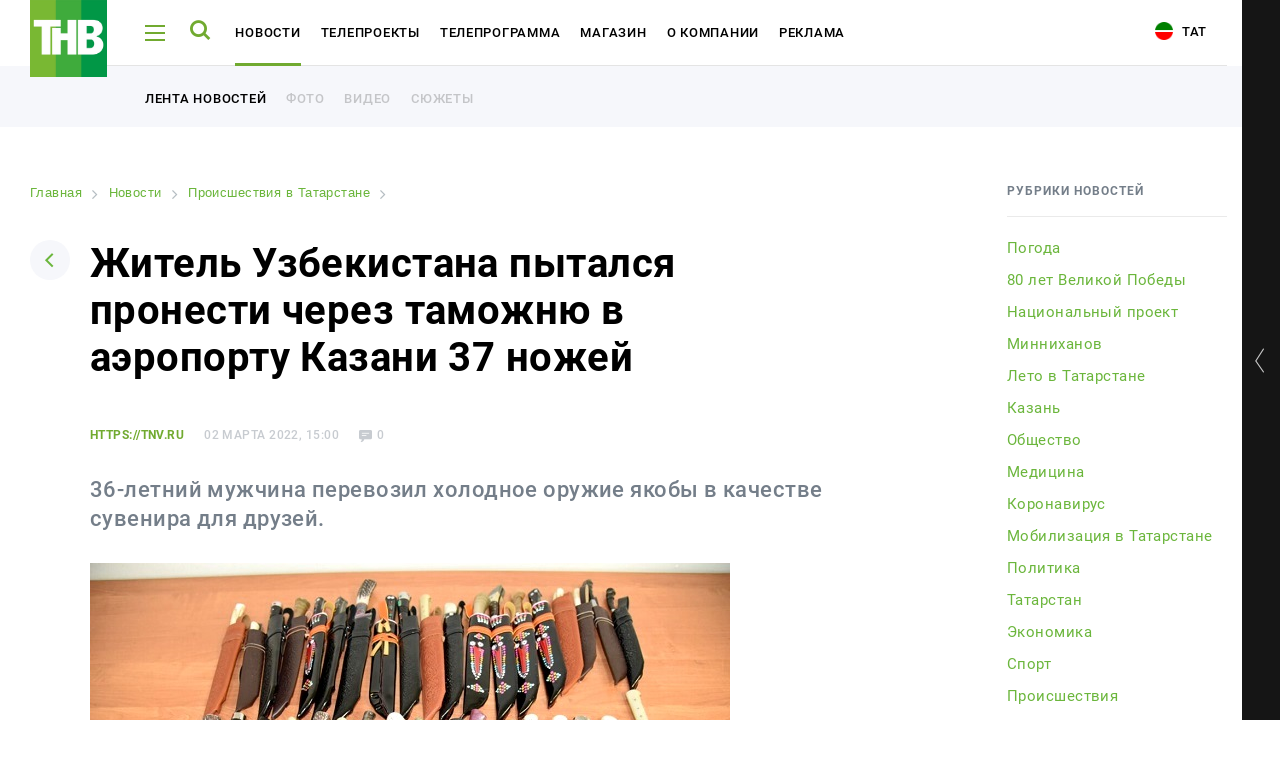

--- FILE ---
content_type: text/html
request_url: https://tnv.ru/news/the-incident/237452-zhitel-uzbekistana-pytalsya-pronesti-cherez-tamozhnyu-v-aeroportu-kazani-37-nozhey/
body_size: 13352
content:
<!DOCTYPE html><html lang="ru"><head><!-- Global site tag (gtag.js) - Google Analytics --><!-- Google Tag Manager --><!-- End Google Tag Manager --><link rel="stylesheet" type="text/css" href="//fonts.googleapis.com/css?family=Roboto:300,300i,400,400i,500,500i,700,700i,900,900i&amp;subset=cyrillic,cyrillic-ext,latin-ext"/><meta name="viewport" content="initial-scale=1.0, width=device-width"/><meta content="IE=edge" http-equiv="X-UA-Compatible"/><link rel="apple-touch-icon" sizes="57x57" href="/local/static/favicons/apple-icon-57x57.png"/><link rel="apple-touch-icon" sizes="60x60" href="/local/static/favicons/apple-icon-60x60.png"/><link rel="apple-touch-icon" sizes="72x72" href="/local/static/favicons/apple-icon-72x72.png"/><link rel="apple-touch-icon" sizes="76x76" href="/local/static/favicons/apple-icon-76x76.png"/><link rel="apple-touch-icon" sizes="114x114" href="/local/static/favicons/apple-icon-114x114.png"/><link rel="apple-touch-icon" sizes="120x120" href="/local/static/favicons/apple-icon-120x120.png"/><link rel="apple-touch-icon" sizes="144x144" href="/local/static/favicons/apple-icon-144x144.png"/><link rel="apple-touch-icon" sizes="152x152" href="/local/static/favicons/apple-icon-152x152.png"/><link rel="apple-touch-icon" sizes="180x180" href="/local/static/favicons/apple-icon-180x180.png"/><link rel="icon" type="image/png" sizes="192x192" href="/local/static/favicons/android-icon-192x192.png"/><link rel="icon" type="image/png" sizes="32x32" href="/local/static/favicons/favicon-32x32.png"/><link rel="icon" type="image/png" sizes="96x96" href="/local/static/favicons/favicon-96x96.png"/><link rel="icon" type="image/png" sizes="16x16" href="/local/static/favicons/favicon-16x16.png"/><link rel="manifest" href="/local/static/favicons/manifest.json"/><meta name="msapplication-TileColor" content="#ffffff"/><meta name="msapplication-TileImage" content="/local/static/favicons/ms-icon-144x144.png"/><meta name="theme-color" content="#ffffff"/><meta name="yandex-verification" content="3fecacdefda3cc42" /><title>Житель Узбекистана пытался пронести через таможню в аэропорту Казани 37 ножей | tnv.ru</title><meta http-equiv="Content-Type" content="text/html; charset=UTF-8" /><meta name="robots" content="index, follow" /><meta name="keywords" content="Житель Узбекистана пытался пронести через таможню в аэропорту Казани 37 ножей, от наших собственных корреспондентов, подробно, описание Житель Узбекистана пытался пронести через таможню в аэропорту Казани 37 ножей | tnv.ru" /><meta name="description" content="Здесь вы узнаете все о Житель Узбекистана пытался пронести через таможню в аэропорту Казани 37 ножей | tnv.ru" /><link rel="canonical" href="https://tnv.ru/news/the-incident/237452-zhitel-uzbekistana-pytalsya-pronesti-cherez-tamozhnyu-v-aeroportu-kazani-37-nozhey/" /><script data-skip-moving="true">(function(w, d) {var v = w.frameCacheVars = {"CACHE_MODE":"HTMLCACHE","storageBlocks":[],"dynamicBlocks":{"y0XwfU":"d41d8cd98f00","2DJmFo":"d41d8cd98f00","ALOAcH":"d41d8cd98f00","Zg1Ab0":"d41d8cd98f00"},"AUTO_UPDATE":true,"AUTO_UPDATE_TTL":120,"version":2};var inv = false;if (v.AUTO_UPDATE === false){if (v.AUTO_UPDATE_TTL && v.AUTO_UPDATE_TTL > 0){var lm = Date.parse(d.lastModified);if (!isNaN(lm)){var td = new Date().getTime();if ((lm + v.AUTO_UPDATE_TTL * 1000) >= td){w.frameRequestStart = false;w.preventAutoUpdate = true;return;}inv = true;}}else{w.frameRequestStart = false;w.preventAutoUpdate = true;return;}}var r = w.XMLHttpRequest ? new XMLHttpRequest() : (w.ActiveXObject ? new w.ActiveXObject("Microsoft.XMLHTTP") : null);if (!r) { return; }w.frameRequestStart = true;var m = v.CACHE_MODE; var l = w.location; var x = new Date().getTime();var q = "?bxrand=" + x + (l.search.length > 0 ? "&" + l.search.substring(1) : "");var u = l.protocol + "//" + l.host + l.pathname + q;r.open("GET", u, true);r.setRequestHeader("BX-ACTION-TYPE", "get_dynamic");r.setRequestHeader("X-Bitrix-Composite", "get_dynamic");r.setRequestHeader("BX-CACHE-MODE", m);r.setRequestHeader("BX-CACHE-BLOCKS", v.dynamicBlocks ? JSON.stringify(v.dynamicBlocks) : "");if (inv){r.setRequestHeader("BX-INVALIDATE-CACHE", "Y");}try { r.setRequestHeader("BX-REF", d.referrer || "");} catch(e) {}if (m === "APPCACHE"){r.setRequestHeader("BX-APPCACHE-PARAMS", JSON.stringify(v.PARAMS));r.setRequestHeader("BX-APPCACHE-URL", v.PAGE_URL ? v.PAGE_URL : "");}r.onreadystatechange = function() {if (r.readyState != 4) { return; }var a = r.getResponseHeader("BX-RAND");var b = w.BX && w.BX.frameCache ? w.BX.frameCache : false;if (a != x || !((r.status >= 200 && r.status < 300) || r.status === 304 || r.status === 1223 || r.status === 0)){var f = {error:true, reason:a!=x?"bad_rand":"bad_status", url:u, xhr:r, status:r.status};if (w.BX && w.BX.ready && b){BX.ready(function() {setTimeout(function(){BX.onCustomEvent("onFrameDataRequestFail", [f]);}, 0);});}w.frameRequestFail = f;return;}if (b){b.onFrameDataReceived(r.responseText);if (!w.frameUpdateInvoked){b.update(false);}w.frameUpdateInvoked = true;}else{w.frameDataString = r.responseText;}};r.send();var p = w.performance;if (p && p.addEventListener && p.getEntries && p.setResourceTimingBufferSize){var e = 'resourcetimingbufferfull';var h = function() {if (w.BX && w.BX.frameCache && w.BX.frameCache.frameDataInserted){p.removeEventListener(e, h);}else {p.setResourceTimingBufferSize(p.getEntries().length + 50);}};p.addEventListener(e, h);}})(window, document);</script><script data-skip-moving="true">(function(w, d, n) {var cl = "bx-core";var ht = d.documentElement;var htc = ht ? ht.className : undefined;if (htc === undefined || htc.indexOf(cl) !== -1){return;}var ua = n.userAgent;if (/(iPad;)|(iPhone;)/i.test(ua)){cl += " bx-ios";}else if (/Windows/i.test(ua)){cl += ' bx-win';}else if (/Macintosh/i.test(ua)){cl += " bx-mac";}else if (/Linux/i.test(ua) && !/Android/i.test(ua)){cl += " bx-linux";}else if (/Android/i.test(ua)){cl += " bx-android";}cl += (/(ipad|iphone|android|mobile|touch)/i.test(ua) ? " bx-touch" : " bx-no-touch");cl += w.devicePixelRatio && w.devicePixelRatio >= 2? " bx-retina": " bx-no-retina";if (/AppleWebKit/.test(ua)){cl += " bx-chrome";}else if (/Opera/.test(ua)){cl += " bx-opera";}else if (/Firefox/.test(ua)){cl += " bx-firefox";}ht.className = htc ? htc + " " + cl : cl;})(window, document, navigator);</script><link href="/bitrix/cache/css/s1/tnv/page_3b9caa3145511327f624f2e49264fae7/page_3b9caa3145511327f624f2e49264fae7_v1.css?17647007238220" type="text/css"  rel="stylesheet" /><link href="/bitrix/cache/css/s1/tnv/template_6ac6280874e8e51a25767a1d9e193045/template_6ac6280874e8e51a25767a1d9e193045_v1.css?1764700723391031" type="text/css"  data-template-style="true" rel="stylesheet" /><meta property="og:title" content="Житель Узбекистана пытался пронести через таможню в аэропорту Казани 37 ножей" /><meta property="og:description" content="36-летний мужчина перевозил холодное оружие якобы в качестве сувенира для друзей." /><meta property="og:image" content="https://i.tnv.ru/iblock/685/685114cc5ac7926080ccc6da815dc436/nozh.jpeg" /><!-- banners google money --><!-- banners google money --></head><body class="js-body offset body-lang-s1"><!-- Google Tag Manager (noscript) --><noscript><iframe src="https://www.googletagmanager.com/ns.html?id=GTM-PGBRNKG"
height="0" width="0" style="display:none;visibility:hidden"></iframe></noscript><!-- End Google Tag Manager (noscript) --><div class="page__preloader preloader js-page-preloader"><div class="preloader__logo"><img src="/local/static/images/logo.svg" alt="" /></div><div class="preloader__spinner"><div class="spinner__item spinner__item--first"></div><div class="spinner__item spinner__item--second"></div><div class="spinner__item spinner__item--third"></div></div></div><div class="page__wrapper js-page-wrapper"><aside class="aside aside--desktop opened js-aside-desktop"><a class="aside__toggle js-aside-toggle" href="#"></a><div class="aside__online aside-online js-aside-online"><div class="aside-online__item active opened"><div class="aside-online__tv active opened"><div id="player" style="width: 100%; height: 156px;"></div></div></div><div class="aside-online__item"><p class="aside-online__title active js-tv-player-source" data-source="https://user91229.clients-cdnnow.ru/hls/user91229_1.m3u8">
                        ТНВ-Татарстан                    </p></div><div class="aside-online__item"><p class="aside-online__title js-tv-player-source" data-source="https://shayan.bonus-tv.ru/cdn/shayan/playlist.m3u8">
                        Шаян ТВ                    </p></div><div class="aside-online__item"><p class="aside-online__title js-tv-player-source" data-source="//live-maidantv.cdnvideo.ru/maidantv/maidantv.smil/playlist.m3u8">
                        Майдан ТВ                    </p></div><div class="aside-online__item"><p class="aside-online__title js-tv-player-source" data-source="https://planeta.mediacdn.ru/cdn/tnvplanet/playlist.m3u8">
                        ТНВ-Планета                    </p></div></div><style>
            .aside-online__title:before {
                opacity: 0;
            }

            .aside-online__title:after {
                display: none;
            }

            .aside-online__title.active:before {
                opacity: 1;
            }
        </style><div class="aside__wrapper"><div class="js-banner-aside"></div><div class="aside__item aside__item--hotline"><div class="aside__hotline">
                Горячая линия новостей - <br /><a href="https://wa.me/79874200101">8 987 420 01 01</a>            </div></div><div class="vote-1"></div><div class="js-banner-aside-2"></div><div class="aside__item aside__item--offset-2" id="bx_1373509569_21968"><a href="https://bolgarradio.com/to-order-congratulations/" target="_blank"></a><p>
            Заказать поздравление в передаче «Сина Миннэн Сэлэм»        </p><p class="aside__item-description">
                Каждую субботу с 7 до 9 утра зрители ТНВ поздравляют<br />
своих любимых при помощи SMS-соообщений и звонков.            </p><a href="https://bolgarradio.com/to-order-congratulations/" class="button button--green aside__item-button">Заказать поздравление</a></div><div class="aside__socials aside-socials"><a class="aside-socials__item aside-socials__item--vkontakte" href="https://vk.com/tatarstan_tnv" target="_blank" rel="nofollow" id="bx_3485106786_6"><span class="icon-vkontakte"></span></a><a class="aside-socials__item aside-socials__item--youtube" href="https://www.youtube.com/channel/UCRZoU5z1CS38bDWGuNefo-g" target="_blank" rel="nofollow" id="bx_3485106786_7"><span class="icon-youtube"></span></a></div></div></aside><div class="aside__mobile-toggle-wrapper"><a href="#" class="aside__mobile-toggle-link js-aside-mobile-toggle"></a><p class="aside__mobile-toggle-online">
            Онлайн трансляция
        </p><p class="aside__mobile-toggle"><span class="title">Свернуть</span><span class="icon icon-aside-search"></span></p></div><aside class="aside aside--mobile js-aside-mobile"><a class="aside__toggle js-aside-toggle" href="#"></a><div class="aside__online-wrapper"><p class="aside__title">
        Смотреть онлайн
    </p><div class="aside__online aside-online js-aside-online"><div class="aside-online__item" id="bx_3099439860_3609"><a href="/online/?ID=3609" target="_blank" class="aside-online__title"><img src="https://i.tnv.ru/iblock/9bc/unnamed.jpg" alt="" title="" /><span>ТНВ-Татарстан</span></a></div><div class="aside-online__item" id="bx_3099439860_3611"><a href="/online/?ID=3611" target="_blank" class="aside-online__title"><img src="https://i.tnv.ru/iblock/9f3/3F_3F_3F_3F_3F_3F_282018_2C_3F_3F_3F_3F_3F_3F_3F_29.png" alt="" title="" /><span>Шаян ТВ</span></a></div><div class="aside-online__item" id="bx_3099439860_3612"><a href="/online/?ID=3612" target="_blank" class="aside-online__title"><img src="https://i.tnv.ru/iblock/9c6/Group-3.png" alt="" title="" /><span>Майдан ТВ</span></a></div><div class="aside-online__item" id="bx_3099439860_3610"><a href="/online/?ID=3610" target="_blank" class="aside-online__title"><img src="https://i.tnv.ru/iblock/9bc/unnamed.jpg" alt="" title="" /><span>ТНВ-Планета</span></a></div></div></div><div class="aside__wrapper"><div class="js-banner-aside"></div><div class="aside__item aside__item--hotline"><div class="aside__hotline">
                Горячая линия новостей - <br /><a href="https://wa.me/79874200101">8 987 420 01 01</a>            </div></div><div class="vote-1"></div><div class="js-banner-aside-2"></div><div class="aside__item aside__item--offset-2" id="bx_1454625752_21968"><a href="https://bolgarradio.com/to-order-congratulations/" target="_blank"></a><p>
            Заказать поздравление в передаче «Сина Миннэн Сэлэм»        </p><p class="aside__item-description">
                Каждую субботу с 7 до 9 утра зрители ТНВ поздравляют<br />
своих любимых при помощи SMS-соообщений и звонков.            </p><a href="https://bolgarradio.com/to-order-congratulations/" class="button button--green aside__item-button">Заказать поздравление</a></div><div class="aside__socials aside-socials"><a class="aside-socials__item aside-socials__item--vkontakte" href="https://vk.com/tatarstan_tnv" target="_blank" rel="nofollow" id="bx_3322728009_6"><span class="icon-vkontakte"></span></a><a class="aside-socials__item aside-socials__item--youtube" href="https://www.youtube.com/channel/UCRZoU5z1CS38bDWGuNefo-g" target="_blank" rel="nofollow" id="bx_3322728009_7"><span class="icon-youtube"></span></a></div></div>    </aside><div class="page-load"><header class="header header--white"><div class="page__container"><div class="header__wrapper"><div class="header__logo"><a href="/"><img src="/local/static/images/logo.svg" alt="ТНВ"/></a></div><div class="header__hamburger js-header-hamburger"><span></span><span></span><span></span></div><div class="header__search js-header-search"><span class="icon-search"></span></div><ul class="header__nav header-nav" id="header-nav"><li class="header-nav__item js-header-submenu-open" id="bx_2970353375_3602"><a class="header-nav__link" href="/news/">Новости</a><div class="header__submenu header__more js-header-submenu"><div class="page__container"><ul class="header__nav header-nav"><li class="header-nav__item"><a href="/news/" class="header-nav__link">Лента новостей</a></li><li class="header-nav__item"><a href="/media/" class="header-nav__link">Фото</a></li><li class="header-nav__item"><a href="/media/#tab-mediateka-14" class="header-nav__link">Видео</a></li><li class="header-nav__item"><a href="/stories/" class="header-nav__link">Сюжеты</a></li></ul></div></div></li><li class="header-nav__item" id="bx_2970353375_3603"><a class="header-nav__link" href="/tv-projects/">Телепроекты</a></li><li class="header-nav__item js-header-submenu-open" id="bx_2970353375_3604"><a class="header-nav__link" href="/tv-program/tatarstan/">Телепрограмма</a><div class="header__submenu header__more js-header-submenu"><div class="page__container"><ul class="header__nav header-nav"><li class="header-nav__item"><a href="/tv-program/tatarstan/" class="header-nav__link">ТНВ-Татарстан</a></li><li class="header-nav__item"><a href="/tv-program/planeta/" class="header-nav__link">ТНВ-Планета</a></li></ul></div></div></li><li class="header-nav__item" id="bx_2970353375_3605"><a class="header-nav__link" href="/congratulations/">Магазин</a></li><li class="header-nav__item" id="bx_2970353375_3606"><a class="header-nav__link" href="/about/">О компании</a></li><li class="header-nav__item" id="bx_2970353375_18795"><a class="header-nav__link" href="/advertisement/">Реклама</a></li></ul><div class="header__socials"><a class="aside-socials__item aside-socials__item--vkontakte" href="https://vk.com/tatarstan_tnv" target="_blank" rel="nofollow" id="bx_719294866_6"><span class="icon-vkontakte"></span></a><a class="aside-socials__item aside-socials__item--youtube" href="https://www.youtube.com/channel/UCRZoU5z1CS38bDWGuNefo-g" target="_blank" rel="nofollow" id="bx_719294866_7"><span class="icon-youtube"></span></a></div>                        <a href="/tat/" class="header__lang"><i class="icon-tat"></i> Тат</a></div></div><div class="header__more opened"><div class="page__container"><ul class="header__nav header-nav"><li class="header-nav__item"><a class="header-nav__link header-nav__link--additional" href="/news/">Лента новостей</a></li><li class="header-nav__item"><a class="header-nav__link header-nav__link--additional" href="/media/">Фото</a></li><li class="header-nav__item"><a class="header-nav__link header-nav__link--additional" href="/media/#tab-mediateka-14">Видео</a></li><li class="header-nav__item"><a class="header-nav__link header-nav__link--additional" href="/stories/">Сюжеты</a></li></ul></div></div></header><div class="menu js-menu"><div class="menu__wrapper js-menu-wrapper"><div class="fake-poster"><div class="show-poster__wrapper show-poster__wrapper--hidden"></div></div><div class="menu__nav-wrapper"><span class="icon-close menu__close js-menu-close"></span><div class="menu__search menu-search"><form class="form js-action-search"><div class="form__item"><input type="text" class="menu-search__input" name="q" placeholder="Поиск"  /><button type="submit" class="menu-search__button"><span class="icon-search"></span></button></div><p class="menu-search__example">
            Например: Минниханов, 7 дней, телепрограмма
        </p></form></div>            <div class="global-search__wrapper js-search-results"></div><div class="js-menu-content"><nav class="menu__nav menu-nav"><div class="menu-nav__column"><div class="menu-nav__item" id="bx_3017195560_3602"><a class="menu-nav__title menu-nav__title--add js-menu-nav-title" href="/news/">Новости</a><div class="menu-nav__links"><a href="/news/" class="menu-nav__link">Лента новостей</a><a href="/media/" class="menu-nav__link">Фото</a><a href="/media/#tab-mediateka-14" class="menu-nav__link">Видео</a><a href="/stories/" class="menu-nav__link">Сюжеты</a></div></div><div class="menu-nav__item" id="bx_3017195560_3603"><a class="menu-nav__title" href="/tv-projects/">Телепроекты</a></div><div class="menu-nav__item" id="bx_3017195560_3604"><a class="menu-nav__title menu-nav__title--add js-menu-nav-title" href="/tv-program/tatarstan/">Телепрограмма</a><div class="menu-nav__links"><a href="/tv-program/tatarstan/" class="menu-nav__link">ТНВ-Татарстан</a><a href="/tv-program/planeta/" class="menu-nav__link">ТНВ-Планета</a></div></div></div><div class="menu-nav__column"><div class="menu-nav__item" id="bx_3017195560_3605"><a class="menu-nav__title" href="/congratulations/">Магазин</a></div><div class="menu-nav__item" id="bx_3017195560_3606"><a class="menu-nav__title" href="/about/">О компании</a></div><div class="menu-nav__item" id="bx_3017195560_18795"><a class="menu-nav__title" href="/advertisement/">Реклама</a></div></div></nav>                        <div class="menu__mobile-contacts menu-mobile-contacts" id="bx_766662027_2"><div class="menu-mobile-contacts__wrapper"><div class="menu-mobile-contacts__item"><p class="menu-mobile-contacts__title">
                        Для связи                    </p><a href="tel:+78435705000">
                            +7 (843) 570−50−00                        </a><a href="mailto:reception@tnvtv.ru">reception@tnvtv.ru</a></div></div></div></div></div></div><div class="menu__desktop-contacts menu-desktop-contacts" id="bx_1521837341_2"><div class="menu-desktop-contacts__item"><p class="menu-desktop-contacts__title">
                    Для связи                </p><a href="tel:+78435705000">
                        +7 (843) 570−50−00                    </a><a href="mailto:reception@tnvtv.ru">reception@tnvtv.ru</a></div><a class="menu-desktop-contacts__full"
               href="/about/contacts/">Полные контакты</a></div></div><div class="menu global-search js-global-search"><div class="menu__wrapper js-menu-wrapper"><div class="fake-poster"><div class="show-poster__wrapper show-poster__wrapper--hidden"></div></div><div class="menu__nav-wrapper"><span class="icon-close menu__close js-menu-close"></span><div class="menu__search menu-search"><form class="form js-action-search"><div class="form__item"><input type="text" class="menu-search__input" name="q" placeholder="Поиск"  /><button type="submit" class="menu-search__button"><span class="icon-search"></span></button></div><p class="menu-search__example">
            Например: Минниханов, 7 дней, телепрограмма
        </p></form></div>            <div class="global-search__wrapper" id="search-results"></div><div class="menu__mobile-contacts menu-mobile-contacts" id="bx_3283891367_2"><div class="menu-mobile-contacts__wrapper"><div class="menu-mobile-contacts__item"><p class="menu-mobile-contacts__title">
                        Для связи                    </p><a href="tel:+78435705000">
                            +7 (843) 570−50−00                        </a><a href="mailto:reception@tnvtv.ru">reception@tnvtv.ru</a></div></div></div></div></div><div class="menu__desktop-contacts menu-desktop-contacts" id="bx_3032155185_2"><div class="menu-desktop-contacts__item"><p class="menu-desktop-contacts__title">
                    Для связи                </p><a href="tel:+78435705000">
                        +7 (843) 570−50−00                    </a><a href="mailto:reception@tnvtv.ru">reception@tnvtv.ru</a></div><a class="menu-desktop-contacts__full"
               href="/about/contacts/">Полные контакты</a></div></div>            <section class="page js-news-container"><article class="js-post-news"><div class="page__container"><div class="news-page novelty clearfix"><div class="news-page__left"><div id="bxdynamic_y0XwfU_start" style="display:none"></div><div id="bxdynamic_y0XwfU_end" style="display:none"></div>                    <link href="/bitrix/css/main/font-awesome.css?155983358428777" type="text/css" rel="stylesheet" /><div class="bx-breadcrumb" itemprop="http://schema.org/breadcrumb" itemscope itemtype="http://schema.org/BreadcrumbList"><div class="bx-breadcrumb-item" id="bx_breadcrumb_0" itemprop="itemListElement" itemscope itemtype="http://schema.org/ListItem"><a class="bx-breadcrumb-item-link" href="/" title="Главная" itemprop="item"><span class="bx-breadcrumb-item-text" itemprop="name">Главная</span></a><meta itemprop="position" content="1" /></div><i class="bx-breadcrumb-item-angle fa fa-angle-right"></i><div class="bx-breadcrumb-item" id="bx_breadcrumb_1" itemprop="itemListElement" itemscope itemtype="http://schema.org/ListItem"><a class="bx-breadcrumb-item-link" href="/news/" title="Новости" itemprop="item"><span class="bx-breadcrumb-item-text" itemprop="name">Новости</span></a><meta itemprop="position" content="2" /></div><i class="bx-breadcrumb-item-angle fa fa-angle-right"></i><div class="bx-breadcrumb-item" id="bx_breadcrumb_2" itemprop="itemListElement" itemscope itemtype="http://schema.org/ListItem"><a class="bx-breadcrumb-item-link" href="/news/the-incident/" title="Происшествия в Татарстане" itemprop="item"><span class="bx-breadcrumb-item-text" itemprop="name">Происшествия в Татарстане</span></a><meta itemprop="position" content="3" /></div><i class="bx-breadcrumb-item-angle fa fa-angle-right"></i><div class="bx-breadcrumb-item"><span class="bx-breadcrumb-item-text">Житель Узбекистана пытался пронести через таможню в аэропорту Казани 37 ножей</span></div></div><div class="page__head page-head"><a class="page-head__back" href="/news/"><span class="icon-arrow-down"></span></a><h1>Житель Узбекистана пытался пронести через таможню в аэропорту Казани 37 ножей</h1></div><div id="237452" class="novelty__content novelty__content--padding"><div class="novelty__information"><p class="novelty__source">
                https://tnv.ru            </p><p class="novelty__date">
            02 марта 2022, 15:00        </p><p class="novelty__views">
            604        </p><p class="novelty__comments">
            0        </p></div><p class="novelty__intro">
        36-летний мужчина перевозил холодное оружие якобы в качестве сувенира для друзей.    </p><div class="novelty__thumb novelty-thumb"><img src="https://i.tnv.ru/iblock/685/685114cc5ac7926080ccc6da815dc436/nozh.jpeg" alt="Житель Узбекистана пытался пронести через таможню в аэропорту Казани 37 ножей"/><div class="novelty-thumb__information"></div></div><div id="bxdynamic_2DJmFo_start" style="display:none"></div><div id="bxdynamic_2DJmFo_end" style="display:none"></div><div><div class="js-image-description"><p>
	 В Казани в международном аэропорту имени Габдуллы Тукая задержали прибывшего из города Ферганы 36-летнего гражданина Узбекистана с 37 ножами различной конфигурации. Об этом <a href="https://customs.tatarstan.ru/index.htm/news/2061445.htm">сообщила</a> пресс-служба Татарстанской таможни.
</p><p>
	 Задержанный пояснил, что приобрел холодное оружие в городе Шахрихан в качестве сувенира для своих друзей. Иностранец заверил сотрудников таможни, что не знал, что ввоз подобных товаров на территорию ЕАЭС ограничен и подлежит обязательному письменному декларированию.
</p><p>
	 В отношении гражданина Узбекистана составили протокол об административном правонарушении по статье «Недекларирование по установленной форме товаров, подлежащих таможенному декларированию». В ближайшее время изъятые ножи будут направлены на экспертизу.
</p><p>
	 Ранее сообщалось, что 45-летняя жительница Набережных Челнов&nbsp;<a href="https://tnv.ru/news/tatarstan/226274-zhitelnitsa-chelnov-pytalas-nezakonno-vyvezti-iz-kazani-v-stambul-47-tysyach-dollarov/?sphrase_id=79381" target="_blank">пыталась незаконно вывезти</a>&nbsp;из&nbsp;Казани в&nbsp;Стамбул 47 400 долларов США. Пресечь ее&nbsp;попытку удалось сотрудникам таможни казанского аэропорта.
</p><p>
	 Фото: пресс-служба таможни РТ
</p>        </div></div></div><div class="novelty__actions"><p>
    Читайте новости в нашем <a href="https://t.me/tnvtv">Telegram</a> и <a href="https://dzen.ru/tnv/">Дзен</a>.</p><br /><br /></div><div class="novelty__actions"><div class="novelty__share"><div class="novelty__share"><p>
                Поделиться            </p><div class="ya-share2" data-services="vkontakte,odnoklassniki,twitter,telegram,whatsapp"
                 data-counter=""></div></div></div><div class="novelty__discuss"></div></div><div class="js-pagination"><a class="js-pagination-next" href="/news/obshchestvo/237451-video-brifing-ofitsialnogo-predstavitelya-minoborony-rossii-2-marta/?ajax=Y"></a></div></div><div class="news-page__right"><div class="news-page__rubrics news-page-rubrics"><p class="news-page-rubrics__title">
            Рубрики новостей        </p><div class="news-page-rubrics__wrapper dragscroll scrollable-content"><a data-code="pogoda" href="/news/pogoda/"                   id="bx_1847241719_110">Погода </a><a data-code="80-letie-pobedy-v-vov" href="/news/80-letie-pobedy-v-vov/"                   id="bx_1847241719_112">80 лет Великой Победы</a><a data-code="natsionalnyy-proekt" href="/news/natsionalnyy-proekt/"                   id="bx_1847241719_111">Национальный проект</a><a data-code="minnikhanov" href="/news/minnikhanov/"                   id="bx_1847241719_114">Минниханов</a><a data-code="leto-v-tatarstane" href="/news/leto-v-tatarstane/"                   id="bx_1847241719_115">Лето в Татарстане</a><a data-code="kazan" href="/news/kazan/"                   id="bx_1847241719_23">Казань</a><a data-code="obshchestvo" href="/news/obshchestvo/"                   id="bx_1847241719_92">Общество</a><a data-code="meditsina" href="/news/meditsina/"                   id="bx_1847241719_98">Медицина</a><a data-code="coronavirus" href="/news/coronavirus/"                   id="bx_1847241719_89">Коронавирус</a><a data-code="mobilizatsiya-v-tatarstane" href="/news/mobilizatsiya-v-tatarstane/"                   id="bx_1847241719_96">Мобилизация в Татарстане</a><a data-code="policy" href="/news/policy/"                   id="bx_1847241719_3">Политика</a><a data-code="tatarstan" href="/news/tatarstan/"                   id="bx_1847241719_24">Татарстан</a><a data-code="economy" href="/news/economy/"                   id="bx_1847241719_2">Экономика</a><a data-code="sport" href="/news/sport/"                   id="bx_1847241719_1">Спорт</a><a data-code="the-incident" href="/news/the-incident/"                   id="bx_1847241719_22">Происшествия</a><a data-code="culture" href="/news/culture/"                   id="bx_1847241719_4">Культура</a><a data-code="travel" href="/news/travel/"                   id="bx_1847241719_77">Путешествия</a><a data-code="show-business" href="/news/show-business/"                   id="bx_1847241719_25">Шоу-бизнес</a><a data-code="ay-da-tatarstan" href="/news/ay-da-tatarstan/"                   id="bx_1847241719_100">Ай да Татарстан!</a><a data-code="media-internet-and-technology" href="/news/media-internet-and-technology/"                   id="bx_1847241719_51">Медиа и IT</a><a data-code="novosti" href="/news/novosti/"                   id="bx_1847241719_104">Новости</a><a data-code="education" href="/news/education/"                   id="bx_1847241719_78">Образование</a><a data-code="religiya" href="/news/religiya/"                   id="bx_1847241719_102">Религия</a><a data-code="svo" href="/news/svo/"                   id="bx_1847241719_103">СВО</a></div></div><div id="bxdynamic_ALOAcH_start" style="display:none"></div><div id="bxdynamic_ALOAcH_end" style="display:none"></div>                                                                <div class="news-page-list-hot__item news-page-list-hot__item--novelty"><p class="news-page-list-hot__title">
        Другие новости по теме    </p><div class="news-page-list-week__wrapper"><a href="/news/the-incident/236086-v-aeroportu-kazani-zaderzhali-turistku-s-partiey-kontrabandnykh-nakladnykh-resnits/" id="bx_604248480_236086" class="news-page-list__item news-page-list__item--without-thumb"><div class="news-page-list__content"><p class="news-page-list__title">
                        В аэропорту Казани задержали туристку с партией контрабандных накладных ресниц                    </p></div></a><a href="/news/tatarstan/226274-zhitelnitsa-chelnov-pytalas-nezakonno-vyvezti-iz-kazani-v-stambul-47-tysyach-dollarov/" id="bx_604248480_226274" class="news-page-list__item news-page-list__item--without-thumb"><div class="news-page-list__content"><p class="news-page-list__title">
                        Жительница Челнов пыталась незаконно вывезти из Казани в Стамбул 47 тысяч долларов                    </p></div></a><a href="/news/the-incident/179751-v-aeroportu-kazani-v-bagazhe-azerbaydzhantsa-nashli-bolee-10-kg-zhivykh-piyavok/" id="bx_604248480_179751" class="news-page-list__item news-page-list__item--without-thumb"><div class="news-page-list__content"><p class="news-page-list__title">
                        В аэропорту Казани в багаже азербайджанца нашли более 10 кг живых пиявок                    </p></div></a></div></div></div></div></div><div class="comments-form"><div class="page__container"><div class="comments-form__wrapper"><div class="comments-form__left"><div class="comments-form__title-wrapper"><p class="comments-form__title">
        Комментарии <span>0</span></p><a href="javascript:;" class="comments-form__title-icon"><span class="icon-comments"></span></a></div><div class="comments-form__thread comments-form-thread"><div class="comments-form-thread__item comments-form-thread__item--my-comment"><div class="comments-form-thread__avatar"><img src="/local/templates/.default/components/aristov.comments/comments/news/img/ava.jpg"
             alt="Аватар"
             class="av-comment-add-form__avatar"></div><div class="comments-form-thread__form comments-form-thread__form"><form class="form av-comment-add-form js-av-comment-add-form"><input type="hidden"
                   name="PARENT_ID"
                   value="237452"
                   class="js-av-comment-add-form__parent-id-field"
                   required/><div class="form__item"><div class=""><label for="NAME" class="av-comment-add-form__label">Имя</label><input type="text"
                               class="comments-field js-av-comment-add-form-name-input"
                               id="NAME"
                               name="NAME"
                                                           required/></div></div><div class="form__item"><label for="EMAIL" class="av-comment-add-form__label">Email</label><input type="text"
                               class="comments-field js-av-comment-add-form-email-input"
                               id="EMAIL"
                               name="EMAIL"
                               required/></div><div class="form__item"><label for="TEXT" class="av-comment-add-form__label">Текст сообщения</label><textarea id="TEXT"
                              name="TEXT"
                              class="textarea ctrlEnterSubmit js-av-comment-add-form-text-input"
                              rows="3"
                              required></textarea></div><button type="submit"
                        class="comments-form-thread__send">Отправить комментарий</button></form></div></div></div></div><div class="comments-form__right"><div id="bxdynamic_Zg1Ab0_start" style="display:none"></div><div id="bxdynamic_Zg1Ab0_end" style="display:none"></div>            </div></div></div></div></article></section><footer class="footer"><div class="footer__top-wrapper"><div class="page__container"><div class="footer__top"><div class="footer__nav-wrapper"><div class="footer__logo"><a href="/"><img src="/local/static/images/logo.svg" alt="ТНВ"/></a></div><nav class="footer__nav footer-nav"><div class="footer-nav__item" id="bx_1392716086_3602"><a class="footer-nav__title" href="/news/">Новости</a><a class="footer-nav__link" href="/news/">Лента новостей</a><a class="footer-nav__link" href="/media/">Фото</a><a class="footer-nav__link" href="/media/#tab-mediateka-14">Видео</a><a class="footer-nav__link" href="/stories/">Сюжеты</a></div><div class="footer-nav__item" id="bx_1392716086_3603"><a class="footer-nav__title" href="/tv-projects/">Телепроекты</a></div><div class="footer-nav__item" id="bx_1392716086_3604"><a class="footer-nav__title" href="/tv-program/tatarstan/">Телепрограмма</a><a class="footer-nav__link" href="/tv-program/tatarstan/">ТНВ-Татарстан</a><a class="footer-nav__link" href="/tv-program/planeta/">ТНВ-Планета</a></div><div class="footer-nav__item" id="bx_1392716086_3605"><a class="footer-nav__title" href="/congratulations/">Магазин</a></div><div class="footer-nav__item" id="bx_1392716086_3606"><a class="footer-nav__title" href="/about/">О компании</a></div><div class="footer-nav__item" id="bx_1392716086_18795"><a class="footer-nav__title" href="/advertisement/">Реклама</a></div><div class="footer-nav__item footer-nav__item--pa"><div class="footer__search footer-search"><form class="form js-action-search"><div class="form__item"><input type="text" class="footer-search__input" name="q" placeholder="Поиск"/></div></form></div></div></nav></div><div class="footer__description" id="bx_32686673_2"><p>
	 АО «ТРК «Новый Век»<br>
	 Ул. Ш. Усманова, 9, Казань<br>
	 420095, Россия, Республика Татарстан,<br>
	 Тел.: +7 (843) 570-50-00<br>
	 E-mail:&nbsp;<a href="mailto:reception@tnvtv.ru">reception@tnvtv.ru</a>,&nbsp;<a href="mailto:tnvnews@mail.ru">tnvnews@mail.ru</a><br></p><p>
	 ТНВ в <a target="_blank" href="https://dzen.ru/tnv/">Дзен</a></p><p>
	 При любом использовании материалов ТНВ ссылка (для сайтов - гиперссылка на <a href="https://tnv.ru">tnv.ru</a>) обязательна. <br>
	 Используя настоящий сайт, вы обязуетесь выполнять условия данного соглашения.<br>
Если вы являетесь правообладателем какой-либо фотографии, размещенной на нашем сайте, свяжитесь с нами, и мы укажем авторство.<br>
Политика Акционерного общества «Телерадиокомпания Новый Век» в отношении <a href="https://cloud.mail.ru/public/6toF/EA2fS1rMa">обработки персональных данных</a>. 
</p><p>
	 На настоящем сайте могут демонстрироваться табачные изделия. Курение вредит вашему здоровью.
</p><p><!--LiveInternet counter--><!--/LiveInternet--> <!--LiveInternet logo--><a href="//www.liveinternet.ru/click" target="_blank"><img width="88" src="//counter.yadro.ru/logo?18.2" height="31" title="LiveInternet: показано число просмотров за 24 часа, посетителей за 24 часа и за сегодня" alt="" border="0"></a><!--/LiveInternet--> <!-- Yandex.Metrika informer --> <a href="https://metrika.yandex.ru/stat/?id=46775133&from=informer" target="_blank" rel="nofollow"><img src="https://informer.yandex.ru/informer/46775133/3_1_FFFFFFFF_EFEFEFFF_0_pageviews" style="width:88px; height:31px; border:0;" alt="Яндекс.Метрика" title="Яндекс.Метрика: данные за сегодня (просмотры, визиты и уникальные посетители)" class="ym-advanced-informer" data-cid="46775133" data-lang="ru"></a><!-- /Yandex.Metrika informer --> <!-- Yandex.Metrika counter -->  <!-- /Yandex.Metrika counter --> <!-- Rating Mail.ru counter -->  <!-- //Rating Mail.ru counter --> <!-- Rating Mail.ru logo --> <a href="https://top.mail.ru/jump?from=592495"> <img width="88" alt="Top.Mail.Ru" src="https://top-fwz1.mail.ru/counter?id=592495;t=502;l=1" height="31" style="border:0;"></a><!-- //Rating Mail.ru logo --> <!-- ok --> <a href="https://ok.ru/tnvtv"> <img width="30" alt="ok" src="/demo/OK%20orange%20compact-512.png" height="30" style="border:0;"></a><!-- ok --></p><p style="font-size:130%">
	 18+
</p>    </div></div></div></div><div class="footer__bottom-wrapper"><div class="page__container"><div class="footer__bottom"><p class="footer__copyright" id="bx_1995829959_2">
        &copy; 1999 - 2023, АО «ТРК «Новый Век»    </p><p class="footer__site-creation">
                    Создание сайта
                    <a href="http://markweber.ru" rel="nofollow" target="_blank"><img src="/local/static/images/mw-logo.png" alt="markweber" style="margin-left: 10px;"/></a></p></div></div></div></footer><div style="display: none"><div id="project" class="js-modal-video modal"><div class="modal__content"><button class="modal__close" data-izimodal-close="" data-izimodal-transitionout="fadeOutDown"><span
                        class="icon-close"></span></button><div class="modalproject"><div class="modalproject__wrapper"></div></div></div></div><div id="coming" class="js-modal modal modal--small"><div class="modal__content"><button class="modal__close" data-izimodal-close="" data-izimodal-transitionout="fadeOutDown"><span
                        class="icon-close"></span></button><div class="modalproject"><div class="modalproject__wrapper"></div></div></div></div><div id="heading" class="js-modal modal modal--small"><div class="modal__content"><button class="modal__close" data-izimodal-close="" data-izimodal-transitionout="fadeOutDown"><span
                        class="icon-close"></span></button><div class="js-modal-content"></div></div></div><div id="submit-ok" class="js-modal modal modal--small"><div class="modal__content"><button class="modal__close" data-izimodal-close="" data-izimodal-transitionout="fadeOutDown"><span
                        class="icon-close"></span></button><div class="js-modal-content"><div class="find-error" style="padding: 50px 0; margin-bottom: 0"><p class="find-error__title">
                        Спасибо! Сообщение отправлено.
                    </p></div></div></div></div><div id="error-find" class="js-modal modal modal--small"><div class="modal__content" style="padding-top: 0"><button class="modal__close" data-izimodal-close="" data-izimodal-transitionout="fadeOutDown"><span
                        class="icon-close"></span></button><div class="modal__item"><form action="#" data-action="/local/action/form/error.php" class="js-form"><div class="shop-congr__service shop-congr__service--modal shop-congr-service"><div class="find-error"><p class="find-error__title">
                                Нашли ошибки? Напишите нам.
                            </p><p class="find-error__subtitle"></p></div><div class="shop-congr-service__item"><p class="shop-congr-service__title">
                                Опишите ошибку
                            </p><div><textarea class="textarea" name="text" required></textarea></div></div><div class="shop-congr-service__item"><p class="shop-congr-service__title">
                                Ваша электронная почта
                            </p><div><input type="text" class="text" name="email" value="" required></div></div><div class="shop-congr-service__item"><p class="shop-congr-service__title">
                                Номер телефона
                            </p><div><input type="text" class="text autowidth" name="phone" value="" placeholder="+7"
                                       required></div></div><div class="shop-congr-service__send"><div><input type="checkbox" class="checkbox" name="agreement" id="agreement"
                                       checked="checked" value="Y" required><label for="agreement">Я даю разрешение на обработку <a href="/upload/policy.pdf" target="_blank">персональных данных</a></label></div><button class="button button--green">Отправить</button></div></div></form></div></div></div><div style="display: none" id="loadHtml"></div></div><!-- Yandex.Metrika counter --><noscript><div><img src="https://mc.yandex.ru/watch/46775133" style="position:absolute; left:-9999px;" alt="" /></div></noscript><!-- /Yandex.Metrika counter --></div></div><script async src="https://www.googletagmanager.com/gtag/js?id=UA-134931708-3"></script><script>
  window.dataLayer = window.dataLayer || [];
  function gtag(){dataLayer.push(arguments);}
  gtag('js', new Date());

  gtag('config', 'UA-134931708-3');
</script><script>(function(w,d,s,l,i){w[l]=w[l]||[];w[l].push({'gtm.start':
new Date().getTime(),event:'gtm.js'});var f=d.getElementsByTagName(s)[0],
j=d.createElement(s),dl=l!='dataLayer'?'&l='+l:'';j.async=true;j.src=
'https://www.googletagmanager.com/gtm.js?id='+i+dl;f.parentNode.insertBefore(j,f);
})(window,document,'script','dataLayer','GTM-PGBRNKG');</script><script>if(!window.BX)window.BX={};if(!window.BX.message)window.BX.message=function(mess){if(typeof mess==='object'){for(let i in mess) {BX.message[i]=mess[i];} return true;}};</script><script>(window.BX||top.BX).message({"JS_CORE_LOADING":"Загрузка...","JS_CORE_NO_DATA":"- Нет данных -","JS_CORE_WINDOW_CLOSE":"Закрыть","JS_CORE_WINDOW_EXPAND":"Развернуть","JS_CORE_WINDOW_NARROW":"Свернуть в окно","JS_CORE_WINDOW_SAVE":"Сохранить","JS_CORE_WINDOW_CANCEL":"Отменить","JS_CORE_WINDOW_CONTINUE":"Продолжить","JS_CORE_H":"ч","JS_CORE_M":"м","JS_CORE_S":"с","JSADM_AI_HIDE_EXTRA":"Скрыть лишние","JSADM_AI_ALL_NOTIF":"Показать все","JSADM_AUTH_REQ":"Требуется авторизация!","JS_CORE_WINDOW_AUTH":"Войти","JS_CORE_IMAGE_FULL":"Полный размер"});</script><script src="/bitrix/js/main/core/core.min.js?1759865983229643"></script><script>BX.Runtime.registerExtension({"name":"main.core","namespace":"BX","loaded":true});</script><script>BX.setJSList(["\/bitrix\/js\/main\/core\/core_ajax.js","\/bitrix\/js\/main\/core\/core_promise.js","\/bitrix\/js\/main\/polyfill\/promise\/js\/promise.js","\/bitrix\/js\/main\/loadext\/loadext.js","\/bitrix\/js\/main\/loadext\/extension.js","\/bitrix\/js\/main\/polyfill\/promise\/js\/promise.js","\/bitrix\/js\/main\/polyfill\/find\/js\/find.js","\/bitrix\/js\/main\/polyfill\/includes\/js\/includes.js","\/bitrix\/js\/main\/polyfill\/matches\/js\/matches.js","\/bitrix\/js\/ui\/polyfill\/closest\/js\/closest.js","\/bitrix\/js\/main\/polyfill\/fill\/main.polyfill.fill.js","\/bitrix\/js\/main\/polyfill\/find\/js\/find.js","\/bitrix\/js\/main\/polyfill\/matches\/js\/matches.js","\/bitrix\/js\/main\/polyfill\/core\/dist\/polyfill.bundle.js","\/bitrix\/js\/main\/core\/core.js","\/bitrix\/js\/main\/polyfill\/intersectionobserver\/js\/intersectionobserver.js","\/bitrix\/js\/main\/lazyload\/dist\/lazyload.bundle.js","\/bitrix\/js\/main\/polyfill\/core\/dist\/polyfill.bundle.js","\/bitrix\/js\/main\/parambag\/dist\/parambag.bundle.js"]);
</script><script>BX.Runtime.registerExtension({"name":"ui.dexie","namespace":"BX.DexieExport","loaded":true});</script><script>BX.Runtime.registerExtension({"name":"ls","namespace":"window","loaded":true});</script><script>BX.Runtime.registerExtension({"name":"fx","namespace":"window","loaded":true});</script><script>BX.Runtime.registerExtension({"name":"fc","namespace":"window","loaded":true});</script><script>(window.BX||top.BX).message({"LANGUAGE_ID":"ru","FORMAT_DATE":"DD.MM.YYYY","FORMAT_DATETIME":"DD.MM.YYYY HH:MI:SS","COOKIE_PREFIX":"BITRIX_SM","SERVER_TZ_OFFSET":"10800","UTF_MODE":"Y","SITE_ID":"s1","SITE_DIR":"\/"});</script><script  src="/bitrix/cache/js/s1/tnv/kernel_main/kernel_main_v1.js?1764703159158483"></script><script src="/bitrix/js/ui/dexie/dist/dexie.bundle.min.js?1759865904102530"></script><script src="/bitrix/js/main/core/core_ls.min.js?17381402632683"></script><script src="/bitrix/js/main/core/core_frame_cache.min.js?175986592310481"></script><script src="//vk.com/js/api/openapi.js"></script><script>BX.setJSList(["\/bitrix\/js\/main\/core\/core_fx.js","\/bitrix\/js\/main\/pageobject\/dist\/pageobject.bundle.js","\/bitrix\/js\/main\/session.js","\/bitrix\/js\/main\/core\/core_window.js","\/bitrix\/js\/main\/date\/main.date.js","\/bitrix\/js\/main\/core\/core_date.js","\/bitrix\/js\/main\/utils.js","\/local\/templates\/.default\/components\/hotline.design\/empty\/news-detail\/script.js","\/bitrix\/components\/aristov.comments\/comments\/script.js","\/local\/templates\/.default\/components\/aristov.comments\/comments\/news\/script.js","\/local\/static\/js\/new.app.min.js","\/local\/player\/playerjs.js","\/local\/static_backend\/js\/jquery.form.min.js","\/local\/static_backend\/js\/lazyload.min.js","\/local\/static_backend\/js\/infinite-scroll.pkgd.min.js","\/local\/static_backend\/js\/backend.js"]);</script><script>BX.setCSSList(["\/local\/templates\/.default\/components\/bitrix\/news.detail\/news-item\/style.css","\/local\/templates\/.default\/components\/aristov.comments\/comments\/news\/style.css","\/local\/static_backend\/css\/fonts.css","\/local\/static\/css\/new.22.app.min.css","\/local\/static_backend\/css\/style.css","\/local\/templates\/.default\/components\/bitrix\/news.list\/header-social-link\/style.css","\/local\/templates\/tnv\/template_styles.css"]);</script><script  src="/bitrix/cache/js/s1/tnv/template_49447d2abb445cd33b05c72a806efdfe/template_49447d2abb445cd33b05c72a806efdfe_v1.js?17647007231610517"></script><script  src="/bitrix/cache/js/s1/tnv/page_90ec3df561f745fc944c95def7d4092b/page_90ec3df561f745fc944c95def7d4092b_v1.js?176470072312484"></script><script async src="https://securepubads.g.doubleclick.net/tag/js/gpt.js"></script><script>
  window.googletag = window.googletag || {cmd: []};

  googletag.cmd.push(function() {

    googletag.pubads().collapseEmptyDivs();

    var adTopNews = googletag.defineSlot('/21820189125/TNV/TNV_horiz_under_news', [[970, 250], [970, 90], [970, 120], [728, 90], [468, 60], [300, 250], [300,200]], 'div-gpt-ad-1585753387371-0').addService(googletag.pubads());
    googletag.defineSlot('/21820189125/TNV/TNV_horiz_under_news_mob', [300, 250], 'div-gpt-ad-1585753102489-0').addService(googletag.pubads());
    googletag.defineSlot('/21820189125/TNV/TNV_desktop_horiz_footer_menu_articles', [970, 250], 'div-gpt-ad-1586295965992-0').addService(googletag.pubads());
    googletag.defineSlot('/21820189125/TNV/TNV_phone_horiz_header_main', [300, 250], 'div-gpt-ad-1587415444717-0').addService(googletag.pubads());
    googletag.defineSlot('/21820189125/TNV/TNV_desktop_vert_right_column_menu_articles', [240, 400], 'div-gpt-ad-1586295512110-0').addService(googletag.pubads());
    googletag.defineSlot('/21820189125/TNV/TNV_desktop_vert_1screen', [240, 400], 'div-gpt-ad-1586296186596-0').addService(googletag.pubads());
    googletag.defineSlot('/21820189125/TNV/TNV_tablet_vert_right_column_menu_articles2', [240, 400], 'div-gpt-ad-1586296459635-0').addService(googletag.pubads());
    googletag.defineSlot('/21820189125/TNV/TNV_desktop_horiz_header', [970, 250], 'div-gpt-ad-1586295391648-0').addService(googletag.pubads());
    var adMiddleNews = googletag.defineSlot('/21820189125/TNV/TNV_desktop_horiz_in_articles',[[970, 250], [970, 90], [970, 120], [728, 90], [468, 60],[300, 250], [300,200]], 'div-gpt-ad-1586296039792-0').addService(googletag.pubads());
    googletag.defineSlot('/21820189125/TNV/TNV_desktop_3horiz_news', [970, 250], 'div-gpt-ad-1587415092187-0').addService(googletag.pubads());


      var mapping =
          googletag.sizeMapping()
              .addSize([970, 0], [[970, 250], [970, 90], [970, 120], [728, 90]])
              .addSize([728, 0], [728, 90])
              .addSize([468, 0], [468, 60])
              .addSize([0, 0], [[300, 250],[300,200],[320,100]])
              .build();

      adTopNews.defineSizeMapping(mapping);
      adMiddleNews.defineSizeMapping(mapping);

      googletag.pubads().enableSingleRequest();
    googletag.enableServices();
  });
</script><script>
            var player = new Playerjs({id: "player", autoplay: 0,file: "https://user91229.clients-cdnnow.ru/hls/user91229_1.m3u8"});
            $(document).ready(function () {
                $(document).on('click', '.js-tv-player-source', function (e) {
                    let src = $(this).data('source');
                    $('.js-tv-player-source').removeClass('active');
                    $(this).addClass('active');
                    player.api("play", src);
                    e.preventDefault();
                })
            })
        </script><script>
        $(document).ready(function () {
            $.ajax({
                async: true,
                url: '/local/action/bn.php?TYPE=aside',
                success: function (data) {
                    $('.js-banner-aside').html(data);
                }
            });
        });
    </script><script>
        $(document).ready(function () {
            $.ajax({
                async: true,
                url: '/local/action/vote.php?VOTE_ID=1',
                success: function (data) {
                    $('.vote-1').html(data);
                }
            });
        });
    </script><script>
        $(document).ready(function () {
            $.ajax({
                async: true,
                url: '/local/action/bn.php?TYPE=aside_2',
                success: function (data) {
                    $('.js-banner-aside-2').html(data);
                }
            });
        });
    </script><script>
    $(document).ready(function () {
        if($('.header__more.opened').length)
            $('.landing-main').addClass('landing-main--offset');
    })
</script><script src="//yastatic.net/es5-shims/0.0.2/es5-shims.min.js"></script><script src="//yastatic.net/share2/share.js"></script><script>
    $(document).ready(function () {
        imageDescription();
                $('.header__more.opened a[href*="/news/"]').addClass('active');
        $('.header-nav__link[href*="/news/"]').addClass('active');
                $('.page').addClass('page--offset');
    })
</script><script type="text/javascript">
new Image().src = "//counter.yadro.ru/hit?r"+
escape(document.referrer)+((typeof(screen)=="undefined")?"":
";s"+screen.width+"*"+screen.height+"*"+(screen.colorDepth?
screen.colorDepth:screen.pixelDepth))+";u"+escape(document.URL)+
";h"+escape(document.title.substring(0,150))+
";"+Math.random();</script><script type="text/javascript" >
   (function(m,e,t,r,i,k,a){m[i]=m[i]||function(){(m[i].a=m[i].a||[]).push(arguments)};
   m[i].l=1*new Date();k=e.createElement(t),a=e.getElementsByTagName(t)[0],k.async=1,k.src=r,a.parentNode.insertBefore(k,a)})
   (window, document, "script", "https://mc.yandex.ru/metrika/tag.js", "ym");

   ym(46775133, "init", {
        clickmap:true,
        trackLinks:true,
        accurateTrackBounce:true,
        webvisor:true
   });
</script><script type="text/javascript">
var _tmr = window._tmr || (window._tmr = []);
_tmr.push({id: "592495", type: "pageView", start: (new Date()).getTime()});
(function (d, w, id) {
  if (d.getElementById(id)) return;
  var ts = d.createElement("script"); ts.type = "text/javascript"; ts.async = true; ts.id = id;
  ts.src = "https://top-fwz1.mail.ru/js/code.js";
  var f = function () {var s = d.getElementsByTagName("script")[0]; s.parentNode.insertBefore(ts, s);};
  if (w.opera == "[object Opera]") { d.addEventListener("DOMContentLoaded", f, false); } else { f(); }
})(document, window, "topmailru-code");
</script><script>
    (function(m,e,t,r,i,k,a){m[i]=m[i]||function(){(m[i].a=m[i].a||[]).push(arguments)};
        m[i].l=1*new Date();k=e.createElement(t),a=e.getElementsByTagName(t)[0],k.async=1,k.src=r,a.parentNode.insertBefore(k,a)})
    (window, document, "script", "https://mc.yandex.ru/metrika/tag.js", "ym");

    ym(46775133, "init", {
        clickmap:true,
        trackLinks:true,
        accurateTrackBounce:true,
        webvisor:true
    });
</script></body></html><!--37412e6bddff2073c8afe39bf0942509-->

--- FILE ---
content_type: application/x-javascript; charset=UTF-8
request_url: https://tnv.ru/news/the-incident/237452-zhitel-uzbekistana-pytalsya-pronesti-cherez-tamozhnyu-v-aeroportu-kazani-37-nozhey/?bxrand=1768714906401
body_size: 871
content:
{"js":["\/bitrix\/js\/ui\/dexie\/dist\/dexie.bundle.js","\/bitrix\/js\/main\/core\/core_ls.js","\/bitrix\/js\/main\/core\/core_fx.js","\/bitrix\/js\/main\/core\/core_frame_cache.js","\/local\/static\/js\/new.app.min.js","\/local\/player\/playerjs.js","\/local\/static_backend\/js\/jquery.form.min.js","\/local\/static_backend\/js\/lazyload.min.js","\/local\/static_backend\/js\/infinite-scroll.pkgd.min.js","\/local\/static_backend\/js\/backend.js","\/local\/templates\/.default\/components\/hotline.design\/empty\/news-detail\/script.js","\/local\/templates\/.default\/components\/aristov.comments\/comments\/news\/script.js"],"lang":{"LANGUAGE_ID":"ru","FORMAT_DATE":"DD.MM.YYYY","FORMAT_DATETIME":"DD.MM.YYYY HH:MI:SS","COOKIE_PREFIX":"BITRIX_SM","SERVER_TZ_OFFSET":"10800","UTF_MODE":"Y","SITE_ID":"s1","SITE_DIR":"\/","USER_ID":"","SERVER_TIME":1768714908,"USER_TZ_OFFSET":0,"USER_TZ_AUTO":"Y","bitrix_sessid":"b26cdb865c768d23441049c182fd1759"},"css":["\/local\/static_backend\/css\/fonts.css","\/local\/static\/css\/new.22.app.min.css","\/local\/static_backend\/css\/style.css","\/local\/templates\/.default\/components\/bitrix\/news.list\/tv-online-aside\/style.css","\/local\/templates\/.default\/components\/bitrix\/news.list\/header-social-link\/style.css","\/local\/templates\/.default\/components\/bitrix\/breadcrumb\/.default\/style.css","\/local\/templates\/.default\/components\/bitrix\/news.detail\/news-item\/style.css","\/local\/templates\/.default\/components\/aristov.comments\/comments\/news\/style.css"],"htmlCacheChanged":true,"isManifestUpdated":false,"dynamicBlocks":[{"ID":"bxdynamic_2DJmFo","CONTENT":"<div class=\"page__container\"><div class=\"show-poster show-poster--big-offset\"><\/div><\/div>","HASH":"fdc922e749d3","PROPS":{"ID":"2DJmFo","CONTAINER_ID":null,"USE_BROWSER_STORAGE":false,"AUTO_UPDATE":true,"USE_ANIMATION":false,"CSS":[],"JS":[],"BUNDLE_JS":[],"BUNDLE_CSS":[],"STRINGS":[]}},{"ID":"bxdynamic_Zg1Ab0","CONTENT":"<div class=\"novelty__poster novelty__poster--comments-form\"><\/div>","HASH":"13e9ef4e3899","PROPS":{"ID":"Zg1Ab0","CONTAINER_ID":null,"USE_BROWSER_STORAGE":false,"AUTO_UPDATE":true,"USE_ANIMATION":false,"CSS":[],"JS":[],"BUNDLE_JS":[],"BUNDLE_CSS":[],"STRINGS":[]}}],"spread":[]}